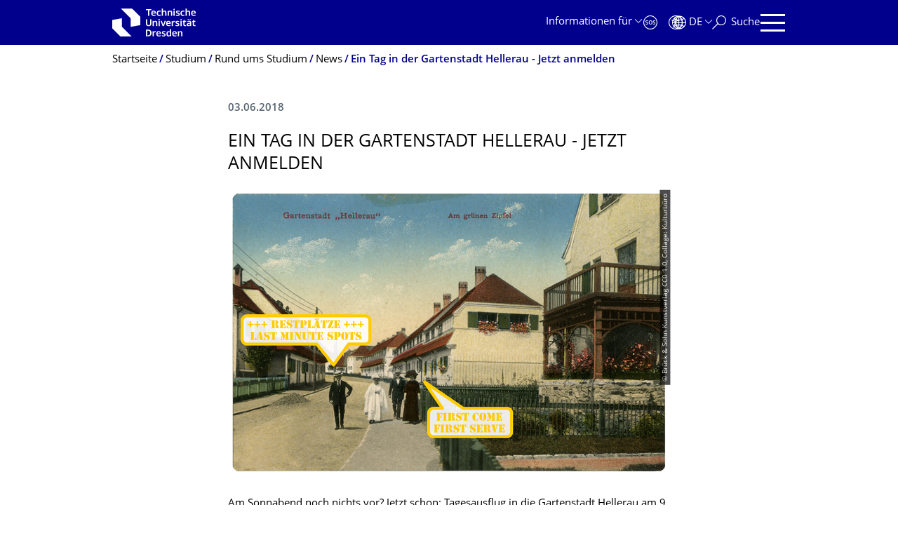

--- FILE ---
content_type: text/html;charset=utf-8
request_url: https://tu-dresden.de/studium/rund-ums-studium/rund-ums-studium-aktuelles/restplaetze_hellerau?set_language=de
body_size: 9908
content:
<!DOCTYPE html>
<html xmlns="http://www.w3.org/1999/xhtml" lang="de" xml:lang="de">
<head><meta http-equiv="Content-Type" content="text/html; charset=UTF-8" />
    <meta charset="utf-8" />
    <title>Ein Tag in der Gartenstadt Hellerau - Jetzt anmelden — Studium — TU Dresden</title>
    <meta name="viewport" content="width=device-width, initial-scale=1.0" />
    <meta name="format-detection" content="telephone=no" />

    <meta name="theme-color" content="#00008c" />
<meta content="summary_large_image" name="twitter:card" /><meta content="TU Dresden" property="og:site_name" /><meta content="Ein Tag in der Gartenstadt Hellerau - Jetzt anmelden" property="og:title" /><meta content="website" property="og:type" /><meta content="@tudresden_de" name="twitter:site" /><meta content="1087848551262919" property="fb:app_id" /><meta content="https://www.facebook.com/1087848551262919" property="og:article:publisher" /><meta content="" property="og:description" /><meta content="https://tu-dresden.de/studium/rund-ums-studium/rund-ums-studium-aktuelles/restplaetze_hellerau?set_language=de" property="og:url" /><meta content="https://tu-dresden.de/++theme++tud.theme.webcms2/img/tud_logo_og_square.png" property="og:image" /><meta content="417" property="og:image:width" /><meta content="417" property="og:image:height" /><meta content="Logo: Technische Universität Dresden" property="og:image:alt" /><meta content="image/png" property="og:image:type" /><meta name="description" content="Am Sonnabend noch nichts vor? Jetzt schon: Tagesausflug in die Gartenstadt Hellerau am 9. Juni 2018. Schnell per E-Mail anmelden! Alle Details findest du untem im Artikel.&#13;&#10;Bezahlen kannst du am …" /><meta name="DC.format" content="text/html" /><meta name="DC.type" content="News Item" /><meta name="DC.date.valid_range" content="2018/06/03 - " /><meta name="DC.date.modified" content="2018-06-04T16:57:05+01:00" /><meta name="DC.date.created" content="2018-06-04T14:07:50+01:00" /><meta name="DC.language" content="de" /><meta name="viewport" content="width=device-width, initial-scale=1.0" /><link rel="stylesheet" href="https://tu-dresden.de/++plone++production/++unique++2025-12-11T21:53:02.664265/default.css" data-bundle="production" /><link rel="stylesheet" href="https://tu-dresden.de/++theme++tud.theme.webcms2/css/common.css?version=None" data-bundle="tud.theme.webcms2-webpack-common-css" /><link rel="stylesheet" href="https://tu-dresden.de/++plone++static/++unique++2024-11-11%2023%3A39%3A45.815496/plone-legacy-compiled.css" data-bundle="plone-legacy" /><link rel="canonical" href="https://tu-dresden.de/studium/rund-ums-studium/rund-ums-studium-aktuelles/restplaetze_hellerau" /><link rel="shortcut icon" type="image/x-icon" href="https://tu-dresden.de/favicon.ico" /><link rel="apple-touch-icon" href="https://tu-dresden.de/touch_icon.png" /><link rel="search" href="https://tu-dresden.de/@@search" title="Website durchsuchen" /><meta name="generator" content="Plone - http://plone.com" /><script type="text/javascript">var PORTAL_URL='https://tu-dresden.de';var PORTAL_SETTINGS={current_language:'de',default_language:'de'},WEBCMS_VERSION='c1cbc9f90c8822ab626217f3b7d2facf1f7bc19e';</script><script type="text/javascript">window.localStorage&&window.localStorage.getItem('WEBCMS')!=WEBCMS_VERSION&&(window.localStorage.clear(),window.localStorage.setItem('WEBCMS',WEBCMS_VERSION))</script><script type="text/javascript" src="https://tu-dresden.de/++plone++production/++unique++2025-12-11T21:53:02.664265/default.js" data-bundle="production"></script><script type="text/javascript" src="https://tu-dresden.de/++plone++static/++unique++2024-11-11%2023%3A39%3A45.815496/plone-legacy-compiled.js" data-bundle="plone-legacy"></script><meta content="https://tu-dresden.de/studium/rund-ums-studium/ressourcen/bilder/kulturbuero/fotos-plakate/2018-SS-Plakat.JPG/@@images/2336b3c0-ff84-48b9-a033-d22ed6018180.jpeg" property="og:image" /><meta content="Plakat Kulturprogramm SoSe 2018" property="og:image:alt" /><meta content="https://tu-dresden.de/studium/rund-ums-studium/ressourcen/bilder/kulturbuero/bilder-ss-2016/Hellerau-1911-Am_gruenen_Zipfel-Brueck_-_Sohn_Kunstverlag-CC0-1-0.png_Restplaetze/@@images/4838894a-1b14-4a57-b3a7-686569da6f64.png" property="og:image" /><meta content="Hellerau 1911 - Am grünen Zipfel" property="og:image:alt" /></head>
<body class="frontend icons-on portaltype-news-item section-studium site-TUD subsection-rund-ums-studium subsection-rund-ums-studium-rund-ums-studium-aktuelles subsection-rund-ums-studium-rund-ums-studium-aktuelles-restplaetze_hellerau template-newsitem_view thumbs-on userrole-anonymous viewpermission-view" dir="ltr" data-portal-url="https://tu-dresden.de" data-base-url="https://tu-dresden.de/studium/rund-ums-studium/rund-ums-studium-aktuelles/restplaetze_hellerau" data-view-url="https://tu-dresden.de/studium/rund-ums-studium/rund-ums-studium-aktuelles/restplaetze_hellerau" data-i18ncatalogurl="https://tu-dresden.de/plonejsi18n" data-pat-plone-modal="" data-pat-structureupdater="" data-pat-upload="" data-pat-pickadate="{&quot;selectYears&quot;: 200}"><div id="body-wrapper">
<div id="skiplinks">
        <ul>
            <li>
                <a class="show-on-focus show-for-large" href="#navigation-panel" data-collapse="" data-open="navigation-panel">Zur Hauptnavigation springen</a>
                <a class="show-on-focus hide-for-large" href="#navigation-panel" data-collapse="" data-open="variable-header-container">Zur Hauptnavigation springen</a>
            </li>
            <li>
                <a href="#navigation-search" data-collapse="" data-open="navigation-search" class="show-on-focus">Zur Suche springen</a>
            </li>
            <li>
                <a href="#main" class="show-on-focus">Zum Inhalt springen</a>
            </li>
        </ul>
    </div>
<div id="blur"></div>
<header role="banner" id="header">
    <div class="row column">
        <div id="portal-header">
            <div id="portal-logo">
        <a href="https://tu-dresden.de" title="Technische Universität Dresden">
            <img class="white" src="https://tu-dresden.de/++theme++tud.theme.webcms2/img/tud-logo-white-2025-v2.svg" alt="Logo: Technische Universität Dresden" />
        </a>
    </div>
            <div id="variable-header-container-button" class="nav-button hide-for-large">
                <button data-toggle="variable-header-container" class="navigation" title="Navigation" aria-label=""><span class="nav-icon" data-toggler=".aria-expanded" aria-label="Navigation">
                    <span class="icon-bar"></span>
                    <span class="icon-bar"></span>
                    <span class="icon-bar"></span>
                    <span class="icon-bar"></span>
                </span><span class="icon-bar"></span><span class="icon-bar"></span><span class="icon-bar"></span><span class="icon-bar"></span></button>
            </div>
            <div id="variable-header-container" data-toggler="" data-animate="slide-in-right slide-out-right" data-close-on-click="true">
                <div class="wrapper"><div class="variable-header-item item-targetgroups">
    <div id="navigation-targetgroups-button" class="nav-button nav-menu-button nav-button-underline">
        <button data-toggle="navigation-targetgroups" data-toggler-group="nav-bar">
            <span>Informationen für</span>
        </button>
    </div>
    <div id="navigation-targetgroups" class="nav-menu nav-panel" data-animation="slide-vertical" data-toggler=".open" data-close-on-click="true">
        <div class="nav-panel-content">
            <ul>
                
                    
                    <li id="prospective_students">
                        <a href="https://tu-dresden.de/studium/vor-dem-studium" title="Studieninteressierte">Studieninteressierte</a>
                    </li>
                
                    
                    <li id="students">
                        <a href="https://tu-dresden.de/studium/im-studium" title="Studierende">Studierende</a>
                    </li>
                
                    
                    <li id="partners">
                        <a href="https://tu-dresden.de/kooperation/kooperationsmoeglichkeiten" title="Kooperationspartner:innen">Kooperationspartner:innen</a>
                    </li>
                
                    
                    <li id="jobseekers">
                        <a href="https://tu-dresden.de/tu-dresden/arbeiten-an-der-tud" title="Jobinteressierte">Jobinteressierte</a>
                    </li>
                
                    
                    <li id="employees">
                        <a href="https://intranet.tu-dresden.de" title="Mitarbeitende">Mitarbeitende</a>
                    </li>
                
                    
                    <li id="press">
                        <a href="https://tu-dresden.de/tu-dresden/newsportal/medien" title="Medien">Medien</a>
                    </li>
                
            </ul>
        </div>
    </div>
</div><div id="navigation-shortcuts" class="variable-header-item item-shortcuts">
        
            <div class="nav-button nav-button-invert" id="navigation-emergency">
                <a href="https://tu-dresden.de/tu-dresden/kontakte-services/notfallkontakte" title="Notfall" aria-label="Notfall" class="emergency">
                </a>
            </div>
        
            <div class="nav-button nav-button-invert" id="navigation-accessibility">
                <a href="https://tu-dresden.de/barrierefreiheit" title="Barrierefreiheit" aria-label="Barrierefreiheit" class="accessibility">
                </a>
            </div>
        
    </div><div class="variable-header-item item-language">
        
        <div id="navigation-languages-button" class="nav-button nav-menu-button nav-button-underline">
            <button class="language" data-toggle="navigation-languages" data-toggler-group="nav-bar" aria-label="Sprache Deutsch ausgewählt">
                <span>De</span>
            </button>
        </div>
        <div id="navigation-languages" class="nav-menu nav-panel" data-animation="slide-vertical" data-toggler=".open" data-close-on-click="true">
            <div class="nav-panel-content">
                <nav class="columns-12" role="navigation">
                    <ul id="portal-languageselector" aria-label="Sprache Deutsch ausgewählt">
                        
                            <li>
                                <a href="https://tu-dresden.de/studium/rund-ums-studium/rund-ums-studium-aktuelles/restplaetze_hellerau?set_language=en" data-code="en" hreflang="en" lang="en" title="English" xml:lang="en">
                                    <span>English</span>
                                </a>
                            </li>
                        
                            <li class="active">
                                <a href="https://tu-dresden.de/studium/rund-ums-studium/rund-ums-studium-aktuelles/restplaetze_hellerau?set_language=de" data-code="de" hreflang="de" lang="de" title="Deutsch" xml:lang="de">
                                    <span>Deutsch</span>
                                </a>
                            </li>
                        
                    </ul>
                </nav>
            </div>
        </div>
    </div><div class="variable-header-item item-search">
    <div id="navigation-search-button" class="nav-button nav-button-underline">
        <button class="search" data-toggle="navigation-search" data-toggler-group="nav-bar" aria-label="Suche">
            <span aria-hidden="true" class="show-for-large">Suche</span>
            <span aria-hidden="true" class="mobile-close">Zurück</span>
        </button>
    </div>
    <div id="navigation-search" data-animate="{&quot;medium down&quot;: &quot;slide-in-right slide-out-right&quot;, &quot;large up&quot;: &quot;slide-in-down slide-out-up&quot;}" data-toggler="" data-close-on-click="true">
        <div class="nav-panel-content">
                <form id="livesearch" role="search" class="search-form" action="https://tu-dresden.de/studium/@@search">
                    <div class="input-group underline">
                        <label for="global-search" class="show-for-sr">Suche</label>
                        <input type="text" id="global-search" class="input-group-field" placeholder="Suchbegriff eingeben…" title="Suchbegriff eingeben…" name="SearchableText" />
                        
                        <div class="input-group-button">
                            <input type="submit" class="button" disabled="disabled" value="Suchen" />
                        </div>
                    </div>
                    <div class="input-group">
                        <div class="limited-search input-group-field">
                            <div class="checkboxes-group">
                                <input type="checkbox" name="search-limited" id="search-limited" value="searchbox_limited" checked="checked" />
                                <label for="search-limited">Suche beschränken auf das Hauptthema <span>Studium</span></label>
                            </div>
                        </div>
                    </div>
                </form>
        </div>
    </div>
</div><div class="variable-header-item">
        <div id="navigation-panel-button" class="nav-button show-for-large">
            <button data-toggle="navigation-panel" class="navigation" title="Navigation">
                <span class="nav-icon" data-toggler=".aria-expanded" aria-label="Navigation">
                    <span class="icon-bar"></span>
                    <span class="icon-bar"></span>
                    <span class="icon-bar"></span>
                    <span class="icon-bar"></span>
                </span>
            </button>
        </div>
        <div id="navigation-panel" data-toggler="" data-animate="slide-in-right slide-out-right" data-close-on-click="true">
            <div class="wrapper">
                <div class="nav-panel-content small-12">
                    <script type="text/javascript">
                        var structure_path = {"title": {"de": "Fakult\u00e4ten &amp; Einrichtungen", "en": "Faculties &amp; Units"}, "url": "", "children": [], "active": true, "type": "Site Root", "id": "TUD_org"};
                    </script>
                    <nav id="navigation" aria-labelledby="navigation-panel-button">
                    </nav>
                </div>
            </div>

            <div id="navigation-loginoff-button" class="nav-button nav-button-underline">
                <a href="/Shibboleth.sso/Login?target=https%3A%2F%2Ftu-dresden.de%2Flogged_in%3Fcame_from%3Dhttps%253A%252F%252Ftu-dresden.de%252Fstudium%252Frund-ums-studium%252Frund-ums-studium-aktuelles%252Frestplaetze_hellerau" class="login" title="Web-Content-Management-System der TU Dresden">Redaktionslogin</a>
            </div>
        </div>
    </div></div>
            </div>
        </div>
    </div>
</header>
<div id="content-header">
    
    <div id="user-information"></div>
    <div id="manage-content">
        <div class="row">
            <div class="columns small-12">
                <ul id="manage-content-actions"></ul>
            </div>
        </div>
    </div>
    <div class="bc-bar">
        <div class="row">
            <nav id="nav-breadcrumbs" class="column nav-breadcrumbs" aria-labelledby="nav-breadcrumbs-label" data-breadcrumbs-root="">
        
        
            <span id="nav-breadcrumbs-label" class="show-for-sr">Breadcrumb-Menü</span>
            <ul>
                
                    <li>
                        <a href="https://tu-dresden.de">
                            <span>Startseite</span>
                        </a>
                    </li>
                
                    <li>
                        <a href="https://tu-dresden.de/studium">
                            <span>Studium</span>
                        </a>
                    </li>
                
                    <li>
                        <a href="https://tu-dresden.de/studium/rund-ums-studium">
                            <span>Rund ums Studium</span>
                        </a>
                    </li>
                
                    <li>
                        <a href="https://tu-dresden.de/studium/rund-ums-studium/rund-ums-studium-aktuelles">
                            <span>News</span>
                        </a>
                    </li>
                
                    <li aria-current="page">
                        <a href="https://tu-dresden.de/studium/rund-ums-studium/rund-ums-studium-aktuelles/restplaetze_hellerau">
                            <span>Ein Tag in der Gartenstadt Hellerau - Jetzt anmelden</span>
                        </a>
                    </li>
                
            </ul>
        
    </nav>
        </div>
    </div>
    <div class="slot" id="portal-message-slot">
        <div class="row" id="portal-message"></div>
        <div id="multilanguage-information"></div>
    </div>
</div>
<main role="main" id="main"><article role="article" class="row">
        <div id="contentSlot" class="contentSlot">
            <div class="formatted auto-link" id="content">
                    <header>
            <div id="viewlet-above-content-title"></div>
            
              
            
            <div id="viewlet-below-content-title"></div>

            
              
            
          </header><div id="viewlet-above-content-body"></div><div id="content-core">
            
            <section class="news-details">
                <header class="news-header">
                    <p class="date">
                        <span>03.06.2018</span>
                    </p>
                    <h1 class="documentFirstHeadig">Ein Tag in der Gartenstadt Hellerau - Jetzt anmelden</h1>
                </header>
            </section>
            <div id="content-core" class="news-content">
                
                      


    
        
            <div class="tudbox tudbox_width_full">
                


    
        <div class="image-box">
            
                
    

                <div class="row collapse">
                    <div class="columns small-12">
                        <div data-gallery="" class="media-container">
                            <figure class="media image gallery-item">
                                <a title="Zoom" class="no-icon" href="https://tu-dresden.de/studium/rund-ums-studium/ressourcen/bilder/kulturbuero/bilder-ss-2016/Hellerau-1911-Am_gruenen_Zipfel-Brueck_-_Sohn_Kunstverlag-CC0-1-0.png_Restplaetze/@@images/4838894a-1b14-4a57-b3a7-686569da6f64.png">
                                    
                                        
    

        

        

        
            <span class="picture-element" data-alt="Hellerau 1911 - Am grünen Zipfel">

                  


                      <picture data-alt="Hellerau 1911 - Am grünen Zipfel" data-default-src="https://tu-dresden.de/studium/rund-ums-studium/ressourcen/bilder/kulturbuero/bilder-ss-2016/Hellerau-1911-Am_gruenen_Zipfel-Brueck_-_Sohn_Kunstverlag-CC0-1-0.png_Restplaetze/@@images/257e66dd-d77f-452b-aa29-161c98a914c0.png">

                          
                          
                              <source media="(min-width: 641px)" srcset="https://tu-dresden.de/studium/rund-ums-studium/ressourcen/bilder/kulturbuero/bilder-ss-2016/Hellerau-1911-Am_gruenen_Zipfel-Brueck_-_Sohn_Kunstverlag-CC0-1-0.png_Restplaetze/@@images/257e66dd-d77f-452b-aa29-161c98a914c0.png"></source>
                          

                          <img alt="Hellerau 1911 - Am grünen Zipfel" src="https://tu-dresden.de/studium/rund-ums-studium/ressourcen/bilder/kulturbuero/bilder-ss-2016/Hellerau-1911-Am_gruenen_Zipfel-Brueck_-_Sohn_Kunstverlag-CC0-1-0.png_Restplaetze/@@images/9791affb-4624-4174-a84f-0495514961f3.png" />
                      </picture>

                  

                  
                      
    
        
            <span class="copyright-wrapper superimpose" style="width:64.306785%">
                
                    <span class="copyright">
                          © Brück &amp; Sohn Kunstverlag CC0 1.0, Collage: Kulturbüro
                    </span>
                
            </span>
        
    

                  

            </span>
        



        
    

                                    
                                </a>
                                
                            </figure>
                        </div>
                    </div>
                </div>
            
        </div>
    



</div>
        
    
    



                
                
                <div><p><span><span>Am Sonnabend noch nichts vor? </span></span><span><span>Jetzt schon: Tagesausflug in die Gartenstadt Hellerau am 9. Juni 2018.</span></span> <span><span>Schnell <a href="mailto:" data-b0="tu-dresden.de?subject=Anmeldung%20Hellerau&amp;body=Ve" data-b1="ranstaltung%3A%20Hellerau%0ADatum%3A%20Sa%2C%2009." data-b2="06.18%0AName%3A%0ALand%3A%0AEigenanteil%3A%207%20E" data-b3="uro%0ABevorzugte%20Sprache%20f%C3%BCr%20F%C3%BChru" data-b4="ngen%3A%20Deutsch%20%2F%20Englisch%20%2F%20beides" data-a4="aa" data-a1="lt" data-a0="ku" data-a3="-a" data-a2="ur" class="ms-m-href">per E-Mail anmelden</a>!</span></span> <span><span>Alle Details findest du untem im Artikel.<br />
Bezahlen kannst du am Dienstag und Donnerstag im <a href="https://navigator.tu-dresden.de/etplan/bss/06/raum/334206.1520">Kulturbüro im Akademischen Auslandsamt auf der Strehlener Str. 22, Raum 669</a>.</span></span></p>


    
        
            <div class="tudbox tudbox_align_left tudbox_width_half tudbox_float_next">
                


    
        <div class="image-box">
            
                
    

                <div class="row collapse">
                    <div class="columns small-12">
                        <div data-gallery="" class="media-container">
                            <figure class="media image gallery-item">
                                <a title="Zoom" class="no-icon" href="https://tu-dresden.de/studium/rund-ums-studium/ressourcen/bilder/kulturbuero/fotos-plakate/2018-SS-Plakat.JPG/@@images/2336b3c0-ff84-48b9-a033-d22ed6018180.jpeg">
                                    
                                        
    

        

        

        
            <span class="picture-element" data-alt="Plakat Kulturprogramm SoSe 2018">

                  


                      <picture data-alt="Plakat Kulturprogramm SoSe 2018" data-default-src="https://tu-dresden.de/studium/rund-ums-studium/ressourcen/bilder/kulturbuero/fotos-plakate/2018-SS-Plakat.JPG/@@images/467bc362-dede-4855-b1e6-40f9098c3b4a.jpeg">

                          
                          
                              <source media="(min-width: 641px)" srcset="https://tu-dresden.de/studium/rund-ums-studium/ressourcen/bilder/kulturbuero/fotos-plakate/2018-SS-Plakat.JPG/@@images/467bc362-dede-4855-b1e6-40f9098c3b4a.jpeg"></source>
                          

                          <img alt="Plakat Kulturprogramm SoSe 2018" src="https://tu-dresden.de/studium/rund-ums-studium/ressourcen/bilder/kulturbuero/fotos-plakate/2018-SS-Plakat.JPG/@@images/508c53a1-88eb-47ec-9fe5-0097ba845299.jpeg" />
                      </picture>

                  

                  
                      
    
        
            <span class="copyright-wrapper superimpose" style="width:141.727672%">
                
                    <span class="copyright">
                          © Katja Springer
                    </span>
                
            </span>
        
    

                  

            </span>
        



        
    

                                    
                                </a>
                                
                            </figure>
                        </div>
                    </div>
                </div>
            
        </div>
    



</div>
        
    
    

<p><span>+++ RESTPLÄTZE +++</span><br />
<br />
<strong><span>GARTENSTADT HELLERAU -<br />
SOZIALE UTOPIE DER MODERNE</span></strong><br />
<br />
<span>Vor 100 Jahren wurden im Zuge der </span>in­dus­tri­el­len <span>Revo­lu­tion die Städte größer aber dadurch nicht unbe­dingt weni­ger schön! Perfektes Beispiel hierfür ist die <strong>Garten­stadt Helle­rau</strong> in Dresden, die als <strong>Modell für die sozia­le Uto­pie und moder­ne Archi­tek­tur</strong> zu Beginn des 20. Jahr­hun­derts gilt. Am <strong>Sonn­abend, 9. Juni 2018</strong>, könnt ihr mit uns die<strong> erste deut­sche Garten­stadt</strong> bei einer <strong>Füh­rung</strong> entdecken. Dann gibt es ein ge­mein­sa­mes Mittag­essen und am Nach­mit­tag könnt ihr die <strong>Ver­schmel­zung aus Natur und Stadt</strong> weiter genießen.<br />
<br />
<strong>Eigenanteil: 7 Euro</strong><br />
Im Preis enthalten: Füh­rung durch die Garten­stadt Helle­rau, Besich­ti­gung und ge­mein­sa­mes Mittag­essen im Fest­spiel­haus Helle­rau <br />
Bezahlung im <a href="https://tu-dresden.de/studium/rund-ums-studium/kulturbuero/startseite_alt">Kulturbüro im Akademischen Auslandsamt</a> in bar. Überweisung und Kartenzahlung sind nicht möglich.</span><br />
<br />
<span><a href="http://www.facebook.com/events/795051934018731">Link zum Facebook-Event</a></span><br />
<a href="https://tu-dresden.de/studium/rund-ums-studium/kulturbuero/kulturprogrammSoSe2018">Kulturbüro-Programm im Sommersemester 2018</a></p>
<p><span>Wenn die Exkursion ausgebucht ist, erfährst du das auf der </span><a href="https://tu-dresden.de/kultur">Kulturbüro-Webseite</a><span><span><span> und der </span></span></span><span><a href="http://www.facebook.com/kulturbuero">Facebook-Seite</a></span><span><span><span>. Du kannst auch unseren </span></span></span><span><a href="https://mailman.zih.tu-dresden.de/groups/listinfo/aaa-kulturbuero" target="_blank"><span><span><span>Newsletter</span></span></span></a></span><span><span><span> abonnieren und </span></span></span><span><a href="https://twitter.com/kultur_TUD" target="_blank"><span><span><span>dem Kulturbüro auf Twitter folgen</span></span></span></a></span><span><span><span>.</span></span></span></p>
</div>

                

            </div>
        
          </div><div id="viewlet-below-content-body"></div>
                </div>
        </div>
    </article><section id="article-byline" class="row collapse text-center">
        <h2 class="show-for-sr">Zu dieser Seite</h2>
        <div class="columns medium-4">
            
                <span id="article-byline-author">
                Maria Neuland Agüero
                </span>
            
        </div>
        <div class="columns medium-4">
            <span>
                
                                Letzte Änderung:
                    04.06.2018
                
            </span>
        </div>
        <div class="columns medium-4">
            <button id="pageActionsLabel" data-toggle="social-panel" class="button-link toggle-arrow">Diese Seite …</button>
            <ul id="social-panel" class="dropdown-pane top left" data-dropdown="" data-close-on-click="True" data-v-offset="0">
                
                
                  <li class="list icon-facebook">
                    

    <!-- Facebook -->
    <a href="https://www.facebook.com/dialog/share?redirect_uri=https%3A%2F%2Ftu-dresden.de%2Fstudium%2Frund-ums-studium%2Frund-ums-studium-aktuelles%2Frestplaetze_hellerau&amp;href=https%3A%2F%2Ftu-dresden.de%2Fstudium%2Frund-ums-studium%2Frund-ums-studium-aktuelles%2Frestplaetze_hellerau&amp;app_id=1087848551262919&amp;display=popup" class="slPrivacy link-plain" title="Auf Facebook teilen (öffnet ein neues Fenster)" onclick="javascript:window.open(this.href, '', 'menubar=no,toolbar=no,resizable=yes,scrollbars=yes,height=600,width=600');return false;">… auf Facebook teilen</a>


                  </li>
                
                  <li class="list icon-twitter">
                    
    <!-- Twitter -->
    <a href="https://twitter.com/intent/tweet?url=https%3A%2F%2Ftu-dresden.de%2Fstudium%2Frund-ums-studium%2Frund-ums-studium-aktuelles%2Frestplaetze_hellerau&amp;text=Ein+Tag+in+der+Gartenstadt+Hellerau+-+Jetzt+anmelden&amp;via=tudresden_de" class="slPrivacy link-plain" title="Auf Twitter/X teilen (öffnet ein neues Fenster)" onclick="javascript:window.open(this.href, '', 'menubar=no,toolbar=no,resizable=yes,scrollbars=yes,height=600,width=600');return false;">… auf Twitter/X teilen</a>


                  </li>
                
                
                
                    <li class="list icon-print">
                        <a href="javascript:this.print();" title="">… drucken</a>
                    </li>
                
                    <li class="list icon-mail">
                        <a href="mailto:?subject=Ein%20Tag%20in%20der%20Gartenstadt%20Hellerau%20-%20Jetzt%20anmelden&amp;body=%0A%0Ahttps%3A//tu-dresden.de/studium/rund-ums-studium/rund-ums-studium-aktuelles/restplaetze_hellerau" title="">… als E-Mail versenden</a>
                    </li>
                
            </ul>
        </div>
    </section></main>
<footer role="contentinfo" id="portal-footer">
    <div id="prefooter" class="bg-blue">
    
        
        <div class="row recommendations">
            
                <div class="columns small-12">
                    <h1 class="box-title">Oft gesucht</h1>
                </div>
                <div class="columns small-12 medium-6 large-4">
                    
                        <div class="teaser teaser-with-bg">
                            <div class="teaser-bg">
                                
                                    
    

        

        

        



        
            
                
                    <span style="background-image:url('https://tu-dresden.de/ressourcen/bilder/vorlagen-bilder/campus-navigator-placeit.jpg/@@images/f7bf7223-0f44-4c5b-8924-21f645e9e2f8.jpeg')" class="bg-picture-concrete bg-picture-l" data-alt=" Das Foto zeigt ein Smartphone welches von einer Person genutzt wird. Auf dem Bildshirm des Smartphones ist die Campus Navigator App der TU Dresden geöffnet."></span>
                
            
                
                    <span style="background-image:url('https://tu-dresden.de/ressourcen/bilder/vorlagen-bilder/campus-navigator-placeit.jpg/@@images/f7bf7223-0f44-4c5b-8924-21f645e9e2f8.jpeg')" class="bg-picture-concrete bg-picture-m" data-alt=" Das Foto zeigt ein Smartphone welches von einer Person genutzt wird. Auf dem Bildshirm des Smartphones ist die Campus Navigator App der TU Dresden geöffnet."></span>
                
            
                
                    <span style="background-image:url('https://tu-dresden.de/ressourcen/bilder/vorlagen-bilder/campus-navigator-placeit.jpg/@@images/647c9686-a2cf-4d33-83b0-24418a84dc72.jpeg')" class="bg-picture-concrete bg-picture-s biggest" data-url="https://tu-dresden.de/ressourcen/bilder/vorlagen-bilder/campus-navigator-placeit.jpg/@@images/647c9686-a2cf-4d33-83b0-24418a84dc72.jpeg" data-alt=" Das Foto zeigt ein Smartphone welches von einer Person genutzt wird. Auf dem Bildshirm des Smartphones ist die Campus Navigator App der TU Dresden geöffnet."></span>
                
            
            
                
    
        
            <span class="copyright-wrapper superimpose s-width-56 m-width-56 l-width-56" style="">
                
                    <span class="copyright">
                          © placeit.net
                    </span>
                
            </span>
        
    

            
        
    

                                
                            </div>
                            <a href="https://navigator.tu-dresden.de/" class="teaser-content auto-link no-icon">
                                <div class="teaser-bottom">
                                    <h2 class="title-white">
                                        <span>Orientierung</span>
                                    </h2>
                                    <div class="more button">
                                        <span class="link-icon">Campus Navigator</span>
                                    </div>
                                </div>
                            </a>
                        </div>
                    
                </div>
                <div class="columns medium-6 large-8 linklist hide-for-small-only">
                    <h2 class="show-for-sr">Unsere Dienste</h2>
                    <ul>
                        
                            <li>
                                <a class="link" href="http://tu-dresden.de/sins">Studienangebot</a>
                                
    

                            </li>
                        
                            <li>
                                <a class="link" href="/scs">ServiceCenterStudium</a>
                                
    

                            </li>
                        
                            <li>
                                <a class="link" href="https://tu-dresden.de/studium/rund-ums-studium/foerderung-und-finanzierung">Finanzierung</a>
                                
    

                            </li>
                        
                            <li>
                                <a class="link" href="https://tu-dresden.de/studium/rund-ums-studium/wohnen">Wohnen</a>
                                
    

                            </li>
                        
                            <li>
                                <a class="link" href="https://tu-dresden.de/studium/rund-ums-studium/kulturbuero">Kulturbüro</a>
                                
    

                            </li>
                        
                            <li>
                                <a class="link" href="https://tu-dresden.de/studium/rund-ums-studium/studienstadt-dresden">Studienstadt Dresden</a>
                                
    

                            </li>
                        
                    </ul>
                </div>
                <div class="columns hide-for-medium links-dropdown padding">
                    <h2>Unsere Dienste</h2>
                    <select class="jump-select gray-touch">
                        
                            <option class="link" value="http://tu-dresden.de/sins">Studienangebot</option>
                        
                            <option class="link" value="/scs">ServiceCenterStudium</option>
                        
                            <option class="link" value="https://tu-dresden.de/studium/rund-ums-studium/foerderung-und-finanzierung">Finanzierung</option>
                        
                            <option class="link" value="https://tu-dresden.de/studium/rund-ums-studium/wohnen">Wohnen</option>
                        
                            <option class="link" value="https://tu-dresden.de/studium/rund-ums-studium/kulturbuero">Kulturbüro</option>
                        
                            <option class="link" value="https://tu-dresden.de/studium/rund-ums-studium/studienstadt-dresden">Studienstadt Dresden</option>
                        
                    </select>
                </div>
            
        </div>
    
</div>
    <div id="bottom-footer">
        <div class="border">
            <div class="row contact-information">
                <div class="columns about">
                    <img src="/++theme++tud.theme.webcms2/img/tud_claim_2025.svg" alt="Bildmarke und Claim der TUD: TUD | The Collaborative University - inventive. transformative. engaged." />
                </div>
                <div class="columns social-media-links">
                    <ul>
                        <li>
                            <a class="instagram" target="_blank" title="Die TUD bei Instagram" href="https://www.instagram.com/tudresden">
                                <span class="show-for-sr">Instagram</span>
                            </a>
                        </li>
                        <li>
                            <a class="linkedin" target="_blank" title="Die TUD bei LinkedIn" href="https://de.linkedin.com/school/tu-dresden/">
                                <span class="show-for-sr">LinkedIn</span>
                            </a>
                        </li>
                        <li>
                            <a class="bluesky" target="_blank" title="TUD on Bluesky" href="https://bsky.app/profile/tudresden.bsky.social">
                                <span class="show-for-sr">Bluesky</span>
                            </a>
                        </li>
                        <li>
                            <a class="mastodon" target="_blank" rel="me" title="Die TUD bei Mastodon" href="https://wisskomm.social/@tudresden">
                                <span class="show-for-sr">Mastodon</span>
                            </a>
                        </li>
                        <li>
                            <a class="facebook" target="_blank" title="TUD on Facebook" href="https://www.facebook.com/TUDresden">
                                <span class="show-for-sr">Facebook</span>
                            </a>
                        </li>
                        <li>
                            <a class="youtube" target="_blank" title="Die TUD bei YouTube" href="https://www.youtube.com/TUDresdenTV">
                                <span class="show-for-sr">Youtube</span>
                            </a>
                        </li>
                    </ul>
                </div>
            </div>
        </div>
        <div class="row bottom">
            <div class="columns small-6 large-9 links imprint-links">
                <ul>
                    <li>
                        <a href="https://tu-dresden.de/kontakt">Kontakt</a>
                    </li>
                    <li>
                        <a href="https://tu-dresden.de/impressum">Impressum</a>
                    </li>
                    <li>
                        <a href="https://tu-dresden.de/impressum#ck_datenschutz">Datenschutz</a>
                    </li>
                    <li>
                        <a href="https://tu-dresden.de/transparenzgesetz">Transparenzgesetz</a>
                    </li>
                    <li>
                        <a href="https://tu-dresden.de/barrierefreiheit/erklaerung-barrierefreiheit">Barrierefreiheit</a>
                    </li>
                </ul>
            </div>
            <div class="columns small-6 large-3 go-to-top text-right">
                <button id="go-to-top-link" class="button-link">Springe zum Seitenanfang</button>
            </div>
            <div class="columns saxony-promotion">
                <img src="/++theme++tud.theme.webcms2/img/sachsen-signet-gruen.svg" alt="Modernes Wappen des Freistaates Sachsen" />
                <p>Die TU Dresden wird auf Grundlage des vom Sächsischen Landtag beschlossenen Haushalts aus Steuermitteln mitfinanziert.</p>
            </div>
        </div>
    </div>
</footer>
</div><script type="text/javascript" id="matomo-script-tag">
            if (window.localStorage.getItem('piwikTrackingStatus') != "disabled") {
                var _paq = _paq || [];
                (function(){ var u="//matomo.tu-dresden.de/";
                _paq.push(['setSiteId', "101"]);
                _paq.push(['disableCookies']);
                _paq.push(['setTrackerUrl', u+'matomo.php']);
                _paq.push(['trackPageView']);
                _paq.push(['enableLinkTracking']);
                var d=document, g=d.createElement('script'), s=d.getElementsByTagName('script')[0]; g.type='text/javascript'; g.defer=true; g.async=true; g.src=u+'matomo.js';
                s.parentNode.insertBefore(g,s); })();
            }
        </script></body>
</html>